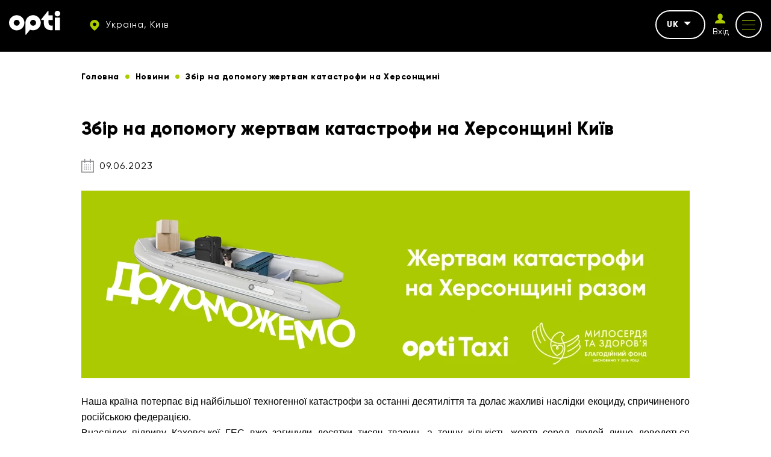

--- FILE ---
content_type: text/html; charset=UTF-8
request_url: https://opti.global/news/collection_to_help_the_victims_of_the_disaster_in_the_kherson_region
body_size: 11170
content:
<!doctype html><html lang="uk"country="uk" prefix="og: http://ogp.me/ns#" ><head><meta charset="utf-8"><meta content="width=device-width, initial-scale=1, maximum-scale=1, user-scalable=0" name="viewport" /><link rel="shortcut icon" type="image/x-icon" sizes="16x16" href="https://opti.global/assets/frontend/images/favicon/favicon.ico" /><link rel="icon" type="image/png" sizes="32x32" href="https://opti.global/assets/frontend/images/favicon/favicon-32x32.ico" /><link rel="icon" type="image/png" sizes="180x180" href="https://opti.global/assets/frontend/images/favicon/favicon-180x180.ico" /><!--[if IE]><meta http-equiv="X-UA-Compatible" content="IE=edge,chrome=1"/><![endif]--><title>Збір на допомогу жертвам катастрофи на Херсонщині Київ</title><meta name="description" content="Актуальная информация о свежих новостях в городе Київ ☛ такси Opti в Украине ☚ Лучшее для Вас" /><meta name="keywords" content="" /><link rel="canonical" href="https://opti.global/news/collection_to_help_the_victims_of_the_disaster_in_the_kherson_region" /><meta property="og:site_name" content="TAXI OPTI" /><meta property="og:locale" content="uk" /><meta property="og:url" content="https://opti.global/news/collection_to_help_the_victims_of_the_disaster_in_the_kherson_region" /><meta property="og:title" content="Збір на допомогу жертвам катастрофи на Херсонщині Київ" /><meta property="og:description" content="Актуальная информация о свежих новостях в городе Київ ☛ такси Opti в Украине ☚ Лучшее для Вас" /><meta property="og:image" content="https://opti.global/storage/news/57d5dca5-cdff-4dcf-90b0-6643c9a6ec0a/fghjkkl.png" /><meta name="twitter:card" content="app"><meta name="twitter:site" content="TAXI OPTI"><meta name="twitter:title" content="Збір на допомогу жертвам катастрофи на Херсонщині Київ"><meta name="twitter:text:title" content="Збір на допомогу жертвам катастрофи на Херсонщині Київ" /><meta name="twitter:description" content="Актуальная информация о свежих новостях в городе Київ ☛ такси Opti в Украине ☚ Лучшее для Вас"><meta name="twitter:image" content="https://opti.global/assets/frontend/images/logo.svg"><link rel="preload" href="https://opti.global/assets/frontend/fonts/Gilroy-Regular.woff2" as="font" type="font/woff2" crossorigin /><link rel="preload" href="https://opti.global/assets/frontend/fonts/Gilroy-ExtraBold.woff2" as="font" type="font/woff2" crossorigin /><link rel="preload" href="https://opti.global/assets/frontend/fonts/iconfont/iconfont.woff2" as="font" type="font/woff2" crossorigin /><link rel="alternate" hreflang="uk" href="https://opti.global/news/collection_to_help_the_victims_of_the_disaster_in_the_kherson_region-kyiv"/><link rel="alternate" hreflang="pl" href="https://opti.global/pl/news/collection_to_help_the_victims_of_the_disaster_in_the_kherson_region-kyiv"/><link rel="alternate" hreflang="ru" href="https://opti.global/ru/news/collection_to_help_the_victims_of_the_disaster_in_the_kherson_region-kyiv"/><link rel="alternate" hreflang="en" href="https://opti.global/en/news/collection_to_help_the_victims_of_the_disaster_in_the_kherson_region-kyiv"/><meta name="csrf-token" content="KTJMSl2RFJ5H1mqCjTCdYiTUVUekrGUJsAIBvSPi"><link rel="stylesheet" href="/assets/frontend/css/news-one.min.css?id=70d9f4916e35dfac2302" /><script type="application/ld+json"> { "@context" : "https://schema.org", "@type" : "WebSite", "name" : "TAXI OPTI", "url" : "https://opti.global" } </script><meta name="google-site-verification" content="gNxOpVJKR58zB6KHXtYk4nSZsRDlhol2eC3vU74fRnY" /><script>(function(w,d,s,l,i){w[l]=w[l]||[];w[l].push({'gtm.start':new Date().getTime(),event:'gtm.js'});var f=d.getElementsByTagName(s)[0],j=d.createElement(s),dl=l!='dataLayer'?'&l='+l:'';j.async=true;j.src='https://www.googletagmanager.com/gtm.js?id='+i+dl;f.parentNode.insertBefore(j,f);})(window,document,'script','dataLayer','GTM-M5ZQDQ2');</script></head><body data-phone-mask="+380 999 99-99-99" data-city-id="kyiv" ><noscript><div class="off-js"><strong>Для повного функціонування цього сайту потрібно включити JavaScript.</strong></div></noscript><!--[if lt IE 11]><p class="oldBrowser">Ваш браузер застарілий, <b> оновіть </b> його.</p><![endif]--><noscript><iframe src="https://www.googletagmanager.com/ns.html?id=GTM-M5ZQDQ2"height="0" width="0" style="display:none;visibility:hidden"></iframe></noscript><div class="page-wrapper"><span class="go-to-top"><i class="icon icon-up-arrow"></i></span><header id="header" class="header sticky"><div class="container flex-wrap"><div class="header__left flex-wrap middle-xs"><div class="header__logo"><a href="https://opti.global/kyiv"><svg width="85" height="40" xmlns="http://www.w3.org/2000/svg" fill="#fff" viewBox="0 0 85 40"><path fill="#fff" d="M12.76 7.289C5.72 7.289 0 12.939 0 19.883 0 26.82 5.72 32.47 12.76 32.47c7.039 0 12.759-5.65 12.759-12.586 0-6.943-5.72-12.594-12.76-12.594zm0 17.464c-2.733 0-4.946-2.183-4.946-4.87 0-2.695 2.213-4.878 4.945-4.878 2.733 0 4.946 2.183 4.946 4.878 0 2.687-2.213 4.87-4.946 4.87zM50.96 13.477c-2.28-3.837-6.494-6.222-10.996-6.222-6.061 0-11.313 4.249-12.496 10.092a12.05 12.05 0 0 0-.255 2.477v19.22a.675.675 0 0 0 1.2.411l6.545-8.044s3.737 1.705 8.3.496c5.89-1.562 9.448-6.566 9.448-12.083a12.44 12.44 0 0 0-1.745-6.347zM39.632 24.76c-2.46-.16-4.46-2.14-4.604-4.567-.18-2.83 2.102-5.18 4.928-5.18 2.732 0 4.945 2.182 4.945 4.877 0 2.805-2.391 5.047-5.269 4.87zM84.619 11.152h-8.565V32.26h8.565V11.152zM75.673 4.6c0 2.541 2.088 4.6 4.663 4.6C82.912 9.2 85 7.142 85 4.6 85 2.06 82.912 0 80.336 0c-2.575 0-4.663 2.06-4.663 4.6zM65.611 15.133s.007 4.1 0 4.792c-.06 5.913 6.162 4.608 6.833 4.56l-.008 7.524c-.699.19-1.45.278-2.11.282-3.825.023-7.033-1.04-9.2-3.178-2.184-2.085-3.293-4.75-3.293-7.909v-6.05h-3.738a.673.673 0 0 1-.678-.666v-.086c0-.153.052-.301.149-.42L64.34.38a.68.68 0 0 1 1.206.417l.004 6.69h6.885v7.645h-6.825z"/><title>OPTI TAXI Київ</title></svg></a></div><div class="header__top-item hidden-tablet"><a href="#cityChooseFirst" class="dark-btn dark-btn--no-border dark-btn--sm header__city js_modal-btn "><i class="icon icon-map"></i><span> Україна, Київ </span></a></div></div><div class="header__right flex-wrap end-xs middle-xs"><div class="header__top-item hidden-tablet"><div class="header__lang"><div class="js_drop dropdown"><div class="dropdown__current">uk<span class="caret"></span></div><ul class="dropdown__list js_dropdown"><li class=""><a href="https://opti.global/pl/news/collection_to_help_the_victims_of_the_disaster_in_the_kherson_region-kyiv" class="dropdown__item">PL</a></li><li class=""><a href="https://opti.global/ru/news/collection_to_help_the_victims_of_the_disaster_in_the_kherson_region-kyiv" class="dropdown__item">RU</a></li><li class=""><a href="https://opti.global/en/news/collection_to_help_the_victims_of_the_disaster_in_the_kherson_region-kyiv" class="dropdown__item">EN</a></li></ul></div></div></div><div class="header__top-item hidden-tablet header__auth js_drop dropdown"><a id="login_user" href="https://opti.global/login" onclick="" class="header__login"><i class="icon icon-profile"></i><span class="header__login-text">Вхід</span></a></div><div class="header__top-item"><button class="button-reset mob-menu js_mm js_open-main-menu"><span class="lines"></span></button></div></div></div></header><nav id="main-navigation-mobile" class="main-navigation-mobile"><div class="main-navigation-mobile__top visible-tablet"><div class="header__top-item"><a href="https://opti.global/login" onclick="" class="flex-nowrap middle-xs"><span class="header__login"><i class="icon icon-profile"></i></span><span class="header__login-text">Особистий<br>кабінет</span></a></div><div class="header__top-item"><a href="#cityChooseFirst" class="dark-btn--no-border dark-btn--sm header__city js_modal-btn"><i class="icon icon-map"></i><span> Україна, Київ </span></a></div></div><ul class="nav navbar-mob"><li class="many-levels-item"><a href="https://opti.global/services" class="navbar-mob__item">Послуги</a></li><li class="many-levels-item"><a href="https://opti.global/loyalty" class="navbar-mob__item">Програма лояльності</a></li><li class="many-levels-item"><a href="https://opti.global/about_uk-kyiv" class="navbar-mob__item">Про компанію</a></li><li class="many-levels-item"><a href="https://opti.global/jobs_uk-kyiv" class="navbar-mob__item">Вакансії</a></li><li class="many-levels-item"><a href="https://opti.global/drivers_uk-kyiv" class="navbar-mob__item">Для водіїв</a></li><li class="many-levels-item"><a href="https://opti.global/carparks" class="navbar-mob__item">Автопарки</a></li><li class="many-levels-item"><a href="https://opti.global/sales" class="navbar-mob__item">Акції</a></li><li class="many-levels-item"><a href="https://opti.global/corporate_uk-kyiv" class="navbar-mob__item">Корпоративним клієнтам</a></li><li class="many-levels-item"><a href="https://opti.global/faq_uk-kyiv" class="navbar-mob__item">Питання та відповіді</a></li><li class="many-levels-item"><a href="https://opti.global/news" class="navbar-mob__item">Новини</a></li><li class="many-levels-item"><a href="https://opti.global/contacts_uk-kyiv" class="navbar-mob__item">Контакти</a></li><li class="many-levels-item"><a href="https://opti.global/support_service-kyiv" class="navbar-mob__item">Служба підтримки</a></li><li class="many-levels-item"><a href="https://opti.global/history-kyiv" class="navbar-mob__item">Історія компанії</a></li><li class="many-levels-item"><a href="https://opti.global/cooperation_uk-kyiv" class="navbar-mob__item">Пропозиція щодо співробітництва</a></li><li class="many-levels-item"><a href="https://opti.global/personaldata" class="navbar-mob__item">Оферта користувача</a></li><li class="many-levels-item"><a href="https://opti.global/publicoffer" class="navbar-mob__item">Оферта водія-партнера</a></li></ul><div class="main-navigation-mobile__bottom"><div class="navbar-mob__lang visible-tablet"><span class="lang-item active">uk</span><a href="https://opti.global/pl/news/collection_to_help_the_victims_of_the_disaster_in_the_kherson_region-kyiv" class="lang-item">PL</a><a href="https://opti.global/ru/news/collection_to_help_the_victims_of_the_disaster_in_the_kherson_region-kyiv" class="lang-item">RU</a><a href="https://opti.global/en/news/collection_to_help_the_victims_of_the_disaster_in_the_kherson_region-kyiv" class="lang-item">EN</a></div></div></nav><main class="news-one-page"><section class="news__one"><div class="container container--content"><div class="breadcrumbs margin-wrapp"><ul class="breadcrumb"><li class="breadcrumb-item "><a href="https://opti.global/kyiv"><span class="">Головна</span></a></li><li class="breadcrumb-item "><a href="https://opti.global/news"><span class="">Новини</span></a></li><li class="breadcrumb-item active"><span class="">Збір на допомогу жертвам катастрофи на Херсонщині</span></li></ul></div><h1 class="page-title--sm">Збір на допомогу жертвам катастрофи на Херсонщині Київ</h1><div class="news__date"><i class="icon icon-calendar2"></i> 09.06.2023 </div><div class="content news-wrap"><picture><source type="image/webp" srcset="https://opti.global/storage/cache/news_md/webp/57d5dca5-cdff-4dcf-90b0-6643c9a6ec0a/fghjkkl.webp"><img loading="lazy" src="https://opti.global/storage/cache/news_md/57d5dca5-cdff-4dcf-90b0-6643c9a6ec0a/fghjkkl.jpg" alt="Збір на допомогу жертвам катастрофи на Херсонщині Київ" title="Збір на допомогу жертвам катастрофи на Херсонщині Київ" width="1010" height="340" /></picture><p dir="ltr" id="docs-internal-guid-b9b2095b-7fff-bf65-e4fa-86152faaceca" style="line-height:1.656;text-align: justify;margin-top:0pt;margin-bottom:0pt;"><span style="font-size:12pt;font-family:Arial;color:#000000;background-color:transparent;font-weight:400;font-style:normal;font-variant:normal;text-decoration:none;vertical-align:baseline;white-space:pre;white-space:pre-wrap;">Наша країна потерпає від найбільшої техногенної катастрофи за останні десятиліття та долає жахливі наслідки екоциду, спричиненого російською федерацією.</span><p dir="ltr" style="line-height:1.656;text-align: justify;margin-top:0pt;margin-bottom:0pt;"><span style="font-size:12pt;font-family:Arial;color:#000000;background-color:transparent;font-weight:400;font-style:normal;font-variant:normal;text-decoration:none;vertical-align:baseline;white-space:pre;white-space:pre-wrap;">Внаслідок підриву Каховської ГЕС вже загинули десятки тисяч тварин, а точну кількість жертв серед людей лише доведеться дізнатися. Без житла, питної води та необхідних для виживання речей залишилися сотні тисяч мешканців Херсонщини.</span></p><p dir="ltr" style="line-height:1.656;text-align: justify;margin-top:0pt;margin-bottom:0pt;"><span style="font-size:12pt;font-family:Arial;color:#000000;background-color:transparent;font-weight:400;font-style:normal;font-variant:normal;text-decoration:none;vertical-align:baseline;white-space:pre;white-space:pre-wrap;">Нашій країні та кожному з нас протягом багатьох років доведеться долати наслідки цього теракту. Повною мірою шкоду від цього злочину росіян для нашої екології та економіки лише доведеться оцінити в майбутньому.</span></p><p dir="ltr" style="line-height:1.656;text-align: justify;margin-top:0pt;margin-bottom:0pt;"><span style="font-size:12pt;font-family:Arial;color:#000000;background-color:transparent;font-weight:400;font-style:normal;font-variant:normal;text-decoration:none;vertical-align:baseline;white-space:pre;white-space:pre-wrap;">У ці надскладні часи кожен з нас повинен доєднатися до системної та цільової допомоги державним, міжнародним та неприбутковим організаціям. Наші давні партнери з благодійного фонду «Милосердя та здоров'я» ВЖЕ зараз знаходяться на місці катастрофи та БАГАТО днів надають допомогу постраждалим.</span></p><h2 dir="ltr" style="line-height: 1.656; text-align: justify; margin-top: 0pt; margin-bottom: 0pt;"><span style="font-size:12pt;font-family:Arial;color:#000000;background-color:transparent;font-weight:400;font-style:normal;font-variant:normal;text-decoration:none;vertical-align:baseline;white-space:pre;white-space:pre-wrap;">Наразі волонтери потребують коштів на закупівлю таких товарів: </span></h2><ul style="margin-top:0;margin-bottom:0;padding-inline-start:48px;"><li aria-level="1" dir="ltr" style="list-style-type:disc;font-size:12pt;font-family:Arial;color:#000000;background-color:transparent;font-weight:400;font-style:normal;font-variant:normal;text-decoration:none;vertical-align:baseline;white-space:pre;"><p dir="ltr" role="presentation" style="line-height:1.38;margin-top:0pt;margin-bottom:0pt;"><span style="font-size:12pt;font-family:Arial;color:#000000;background-color:transparent;font-weight:400;font-style:normal;font-variant:normal;text-decoration:none;vertical-align:baseline;white-space:pre;white-space:pre-wrap;">Матраци</span></p></li><li aria-level="1" dir="ltr" style="list-style-type:disc;font-size:12pt;font-family:Arial;color:#000000;background-color:transparent;font-weight:400;font-style:normal;font-variant:normal;text-decoration:none;vertical-align:baseline;white-space:pre;"><p dir="ltr" role="presentation" style="line-height:1.38;margin-top:0pt;margin-bottom:0pt;"><span style="font-size:12pt;font-family:Arial;color:#000000;background-color:transparent;font-weight:400;font-style:normal;font-variant:normal;text-decoration:none;vertical-align:baseline;white-space:pre;white-space:pre-wrap;">Ковдри</span></p></li><li aria-level="1" dir="ltr" style="list-style-type:disc;font-size:12pt;font-family:Arial;color:#000000;background-color:transparent;font-weight:400;font-style:normal;font-variant:normal;text-decoration:none;vertical-align:baseline;white-space:pre;"><p dir="ltr" role="presentation" style="line-height:1.38;margin-top:0pt;margin-bottom:0pt;"><span style="font-size:12pt;font-family:Arial;color:#000000;background-color:transparent;font-weight:400;font-style:normal;font-variant:normal;text-decoration:none;vertical-align:baseline;white-space:pre;white-space:pre-wrap;">Подушки</span></p></li><li aria-level="1" dir="ltr" style="list-style-type:disc;font-size:12pt;font-family:Arial;color:#000000;background-color:transparent;font-weight:400;font-style:normal;font-variant:normal;text-decoration:none;vertical-align:baseline;white-space:pre;"><p dir="ltr" role="presentation" style="line-height:1.38;margin-top:0pt;margin-bottom:0pt;"><span style="font-size:12pt;font-family:Arial;color:#000000;background-color:transparent;font-weight:400;font-style:normal;font-variant:normal;text-decoration:none;vertical-align:baseline;white-space:pre;white-space:pre-wrap;">Постільна білизна</span></p></li><li aria-level="1" dir="ltr" style="list-style-type:disc;font-size:12pt;font-family:Arial;color:#000000;background-color:transparent;font-weight:400;font-style:normal;font-variant:normal;text-decoration:none;vertical-align:baseline;white-space:pre;"><p dir="ltr" role="presentation" style="line-height:1.38;margin-top:0pt;margin-bottom:0pt;"><span style="font-size:12pt;font-family:Arial;color:#000000;background-color:transparent;font-weight:400;font-style:normal;font-variant:normal;text-decoration:none;vertical-align:baseline;white-space:pre;white-space:pre-wrap;">Розкладачки </span></p></li><li aria-level="1" dir="ltr" style="list-style-type:disc;font-size:12pt;font-family:Arial;color:#000000;background-color:transparent;font-weight:400;font-style:normal;font-variant:normal;text-decoration:none;vertical-align:baseline;white-space:pre;"><p dir="ltr" role="presentation" style="line-height:1.38;margin-top:0pt;margin-bottom:0pt;"><span style="font-size:12pt;font-family:Arial;color:#000000;background-color:transparent;font-weight:400;font-style:normal;font-variant:normal;text-decoration:none;vertical-align:baseline;white-space:pre;white-space:pre-wrap;">Рушники </span></p></li><li aria-level="1" dir="ltr" style="list-style-type:disc;font-size:12pt;font-family:Arial;color:#000000;background-color:transparent;font-weight:400;font-style:normal;font-variant:normal;text-decoration:none;vertical-align:baseline;white-space:pre;"><p dir="ltr" role="presentation" style="line-height:1.38;margin-top:0pt;margin-bottom:0pt;"><span style="font-size:12pt;font-family:Arial;color:#000000;background-color:transparent;font-weight:400;font-style:normal;font-variant:normal;text-decoration:none;vertical-align:baseline;white-space:pre;white-space:pre-wrap;">Вологі серветки</span></p></li><li aria-level="1" dir="ltr" style="list-style-type:disc;font-size:12pt;font-family:Arial;color:#000000;background-color:transparent;font-weight:400;font-style:normal;font-variant:normal;text-decoration:none;vertical-align:baseline;white-space:pre;"><p dir="ltr" role="presentation" style="line-height:1.38;margin-top:0pt;margin-bottom:0pt;"><span style="font-size:12pt;font-family:Arial;color:#000000;background-color:transparent;font-weight:400;font-style:normal;font-variant:normal;text-decoration:none;vertical-align:baseline;white-space:pre;white-space:pre-wrap;">Посуд, кухонні прилади</span></p></li><li aria-level="1" dir="ltr" style="list-style-type:disc;font-size:12pt;font-family:Arial;color:#000000;background-color:transparent;font-weight:400;font-style:normal;font-variant:normal;text-decoration:none;vertical-align:baseline;white-space:pre;"><p dir="ltr" role="presentation" style="line-height:1.38;margin-top:0pt;margin-bottom:0pt;"><span style="font-size:12pt;font-family:Arial;color:#000000;background-color:transparent;font-weight:400;font-style:normal;font-variant:normal;text-decoration:none;vertical-align:baseline;white-space:pre;white-space:pre-wrap;">Рюкзаки/сумки/валізи для зберігання та транспортування речей </span></p></li><li aria-level="1" dir="ltr" style="list-style-type:disc;font-size:12pt;font-family:Arial;color:#000000;background-color:transparent;font-weight:400;font-style:normal;font-variant:normal;text-decoration:none;vertical-align:baseline;white-space:pre;"><p dir="ltr" role="presentation" style="line-height:1.38;margin-top:0pt;margin-bottom:0pt;"><span style="font-size:12pt;font-family:Arial;color:#000000;background-color:transparent;font-weight:400;font-style:normal;font-variant:normal;text-decoration:none;vertical-align:baseline;white-space:pre;white-space:pre-wrap;">Павербанки</span></p></li><li aria-level="1" dir="ltr" style="list-style-type:disc;font-size:12pt;font-family:Arial;color:#000000;background-color:transparent;font-weight:400;font-style:normal;font-variant:normal;text-decoration:none;vertical-align:baseline;white-space:pre;"><p dir="ltr" role="presentation" style="line-height:1.38;margin-top:0pt;margin-bottom:0pt;"><span style="font-size:12pt;font-family:Arial;color:#000000;background-color:transparent;font-weight:400;font-style:normal;font-variant:normal;text-decoration:none;vertical-align:baseline;white-space:pre;white-space:pre-wrap;">Довготривалі харчові продукти</span></p></li><li aria-level="1" dir="ltr" style="list-style-type:disc;font-size:12pt;font-family:Arial;color:#000000;background-color:transparent;font-weight:400;font-style:normal;font-variant:normal;text-decoration:none;vertical-align:baseline;white-space:pre;"><p dir="ltr" role="presentation" style="line-height:1.38;margin-top:0pt;margin-bottom:0pt;"><span style="font-size:12pt;font-family:Arial;color:#000000;background-color:transparent;font-weight:400;font-style:normal;font-variant:normal;text-decoration:none;vertical-align:baseline;white-space:pre;white-space:pre-wrap;">Корм для тварин</span></p></li><li aria-level="1" dir="ltr" style="list-style-type:disc;font-size:12pt;font-family:Arial;color:#000000;background-color:transparent;font-weight:400;font-style:normal;font-variant:normal;text-decoration:none;vertical-align:baseline;white-space:pre;"><p dir="ltr" role="presentation" style="line-height:1.38;margin-top:0pt;margin-bottom:0pt;"><span style="font-size:12pt;font-family:Arial;color:#000000;background-color:transparent;font-weight:400;font-style:normal;font-variant:normal;text-decoration:none;vertical-align:baseline;white-space:pre;white-space:pre-wrap;">Переноски/сумки для тварин</span></p></li><li aria-level="1" dir="ltr" style="list-style-type:disc;font-size:12pt;font-family:Arial;color:#000000;background-color:transparent;font-weight:400;font-style:normal;font-variant:normal;text-decoration:none;vertical-align:baseline;white-space:pre;"><p dir="ltr" role="presentation" style="line-height:1.38;margin-top:0pt;margin-bottom:0pt;"><span style="font-size:12pt;font-family:Arial;color:#000000;background-color:transparent;font-weight:400;font-style:normal;font-variant:normal;text-decoration:none;vertical-align:baseline;white-space:pre;white-space:pre-wrap;">Ковдри</span></p></li><li aria-level="1" dir="ltr" style="list-style-type:disc;font-size:12pt;font-family:Arial;color:#000000;background-color:transparent;font-weight:400;font-style:normal;font-variant:normal;text-decoration:none;vertical-align:baseline;white-space:pre;"><p dir="ltr" role="presentation" style="line-height:1.38;margin-top:0pt;margin-bottom:0pt;"><span style="font-size:12pt;font-family:Arial;color:#000000;background-color:transparent;font-weight:400;font-style:normal;font-variant:normal;text-decoration:none;vertical-align:baseline;white-space:pre;white-space:pre-wrap;">Повідці за наявності </span></p></li></ul><p dir="ltr" style="line-height:1.656;text-align: justify;margin-top:0pt;margin-bottom:0pt;"><span style="font-size:12pt;font-family:Arial;color:#000000;background-color:transparent;font-weight:400;font-style:normal;font-variant:normal;text-decoration:none;vertical-align:baseline;white-space:pre;white-space:pre-wrap;">Донат можна зробити за цим посиланням:</span><a href="https://mercyandhealth.org/" rel="nofollow" style="text-decoration:none;"><span style="font-size:12pt;font-family:Arial;color:#000000;background-color:transparent;font-weight:400;font-style:normal;font-variant:normal;text-decoration:none;vertical-align:baseline;white-space:pre;white-space:pre-wrap;"></span><span style="font-size:12pt;font-family:Arial;color:#1155cc;background-color:transparent;font-weight:400;font-style:normal;font-variant:normal;text-decoration:underline;-webkit-text-decoration-skip:none;text-decoration-skip-ink:none;vertical-align:baseline;white-space:pre;white-space:pre-wrap;">https://mercyandhealth.org</span></a></p><p dir="ltr" style="line-height:1.656;text-align: justify;margin-top:0pt;margin-bottom:0pt;"><span style="font-size:12pt;font-family:Arial;color:#000000;background-color:transparent;font-weight:400;font-style:normal;font-variant:normal;text-decoration:none;vertical-align:baseline;white-space:pre;white-space:pre-wrap;">Ми та наші партнери щиро вдячні за будь-яку вашу матеріальну або інформаційну допомогу. Також ви можете надсилати чи передавати товари зі списку, попередньо зв'язавшись з представниками БФ «Милосердя та здоров'я» за цими</span><a href="https://mercyandhealth.org/#7" rel="nofollow" style="text-decoration:none;"><span style="font-size:12pt;font-family:Arial;color:#000000;background-color:transparent;font-weight:400;font-style:normal;font-variant:normal;text-decoration:none;vertical-align:baseline;white-space:pre;white-space:pre-wrap;"></span><span style="font-size:12pt;font-family:Arial;color:#1155cc;background-color:transparent;font-weight:400;font-style:normal;font-variant:normal;text-decoration:underline;-webkit-text-decoration-skip:none;text-decoration-skip-ink:none;vertical-align:baseline;white-space:pre;white-space:pre-wrap;">контактами</span></a><span style="font-size:12pt;font-family:Arial;color:#000000;background-color:transparent;font-weight:400;font-style:normal;font-variant:normal;text-decoration:none;vertical-align:baseline;white-space:pre;white-space:pre-wrap;">.</span></p></p></div><div class="share flex-wrap middle-xs"><span class="share__text">Поділитися в соц. мережах:</span><ul class="soc__list flex-wrap"><li><a href="#" target="_blank" data-sharer="facebook" rel="nofollow" class="soc__item" data-url="https://opti.global/news/collection_to_help_the_victims_of_the_disaster_in_the_kherson_region"><i class="icon icon-fb"></i></a></li><li><a href="#" target="_blank" data-sharer="twitter" rel="nofollow" class="soc__item" data-url="https://opti.global/news/collection_to_help_the_victims_of_the_disaster_in_the_kherson_region"><i class="icon icon-twitter"></i></a></li></ul></div></div></section><section class="subscribe"><div class="container container--content flex-wrap"><div class="subscribe__form"><div class="subscribe__title">Будьте в курсі <br/>наших новин</div><div class="subscribe__descr"> Підпишіться на нашу розсилку. </div><form method="POST" action="https://opti.global/subscribe" accept-charset="UTF-8" role="form" class="js_validate" autocomplete="off"><input name="_token" type="hidden" value="KTJMSl2RFJ5H1mqCjTCdYiTUVUekrGUJsAIBvSPi"><div class="form-field input-field"><input required data-validate="email" name="email" type="email" value=""><span class="floating-label">Email</span><button type="submit" class="subscribe-btn btn" >Підписатися</button></div></form></div><div class="subscribe__img"><img src="https://opti.global/assets/frontend/images/subscr.svg" alt="Підписка Київ" title="Підписка Київ" width="459" height="398" ></div></div></section><section class="last-news"><div class="container container--mid"><div class="page-title--xs align-center">Останні публікації</div><div class="last-news__items js_news-slider"><div class="swiper-container"><div class="swiper-wrapper"><div class="swiper-slide"><a href="https://opti.global/news/happy_new_year2026" class="news__item news__item--short"><span class="news__title">З Новим роком!</span><span class="news__descr"><p>Шановні клієнти та партнери!<br>Від імені Групи компаній Opti щиро вітаємо вас із Новим роком!</p></span><span class="more-btn"><span>Детальніше</span><i class="icon icon-arr-r"></i></span></a></div><div class="swiper-slide"><a href="https://opti.global/news/merry_christmas_2026" class="news__item news__item--short"><span class="news__title">З Різдвом!</span><span class="news__descr"><p>Дорогі клієнти, партнери та друзі!<br>Щиро вітаємо вас із Різдвом Христовим - світлим святом надії, віри та єдності.</p></span><span class="more-btn"><span>Детальніше</span><i class="icon icon-arr-r"></i></span></a></div></div><div class="swiper-button"><svg class="swiper-button-prev" xmlns="http://www.w3.org/2000/svg" viewBox="0 0 27 44"><path d="M0,22L22,0l2.1,2.1L4.2,22l19.9,19.9L22,44L0,22L0,22L0,22z"></svg></div><div class="swiper-button"><svg class="swiper-button-next" xmlns="http://www.w3.org/2000/svg" viewBox="0 0 27 44"><path d="M27,22L27,22L5,44l-2.1-2.1L22.8,22L2.9,2.1L5,0L27,22L27,22z"></svg></div><div class="swiper-pagination"></div></div></div></div></section></main><footer class="footer"><div class="footer-wrap"><div class="container"><div class="footer__top between-xs middle-xs flex-wrap"><div class="footer__logo"><svg width="85" height="40" xmlns="http://www.w3.org/2000/svg" fill="#fff" viewBox="0 0 85 40"><path fill="#fff" d="M12.76 7.289C5.72 7.289 0 12.939 0 19.883 0 26.82 5.72 32.47 12.76 32.47c7.039 0 12.759-5.65 12.759-12.586 0-6.943-5.72-12.594-12.76-12.594zm0 17.464c-2.733 0-4.946-2.183-4.946-4.87 0-2.695 2.213-4.878 4.945-4.878 2.733 0 4.946 2.183 4.946 4.878 0 2.687-2.213 4.87-4.946 4.87zM50.96 13.477c-2.28-3.837-6.494-6.222-10.996-6.222-6.061 0-11.313 4.249-12.496 10.092a12.05 12.05 0 0 0-.255 2.477v19.22a.675.675 0 0 0 1.2.411l6.545-8.044s3.737 1.705 8.3.496c5.89-1.562 9.448-6.566 9.448-12.083a12.44 12.44 0 0 0-1.745-6.347zM39.632 24.76c-2.46-.16-4.46-2.14-4.604-4.567-.18-2.83 2.102-5.18 4.928-5.18 2.732 0 4.945 2.182 4.945 4.877 0 2.805-2.391 5.047-5.269 4.87zM84.619 11.152h-8.565V32.26h8.565V11.152zM75.673 4.6c0 2.541 2.088 4.6 4.663 4.6C82.912 9.2 85 7.142 85 4.6 85 2.06 82.912 0 80.336 0c-2.575 0-4.663 2.06-4.663 4.6zM65.611 15.133s.007 4.1 0 4.792c-.06 5.913 6.162 4.608 6.833 4.56l-.008 7.524c-.699.19-1.45.278-2.11.282-3.825.023-7.033-1.04-9.2-3.178-2.184-2.085-3.293-4.75-3.293-7.909v-6.05h-3.738a.673.673 0 0 1-.678-.666v-.086c0-.153.052-.301.149-.42L64.34.38a.68.68 0 0 1 1.206.417l.004 6.69h6.885v7.645h-6.825z"/><title>OPTI TAXI Київ</title></svg></div><div class="footer__dog"><img data-src="https://opti.global/storage/chunks/e39f6daf-6c26-40bc-91bb-2af2b184641d/dog_ru.png" class="lazy" alt="Таксі Київ" title="Найдешевше таксі Київ" width="150" height="60"></div><div class="footer__soc"><ul class="soc__list flex-wrap"><li><a href="https://t.me/optiglobal" target="_blank" rel="nofollow" class="soc__item"><i class="icon icon-telegram"></i></a></li><li><a href="https://www.linkedin.com/company/opti-mobility-services-company/" target="_blank" rel="nofollow" class="soc__item"><i class="icon icon-linkedin"></i></a></li><li><a href="https://www.instagram.com/opti.taxi.579/" target="_blank" rel="nofollow" class="soc__item"><i class="icon icon-insta"></i></a></li><li><a href="https://www.tiktok.com/@opti.taxi.579" target="_blank" rel="nofollow" class="soc__item"><i class="icon icon-tiktok"></i></a></li><li><a href="https://www.youtube.com/channel/UCs-1GG2MicDqX7Eg3MVUWTA/videos" target="_blank" rel="nofollow" class="soc__item"><i class="icon icon-youtube"></i></a></li><li><a href="https://www.facebook.com/opti.global/" target="_blank" rel="nofollow" class="soc__item"><i class="icon icon-fb"></i></a></li></ul></div></div><div class="footer__middle flex-wrap"><div class="footer__col footer__info"><span>Opti таксі завжди на стороні людини, радості і постійного розвитку. Ми насолоджуємося рухом вперед, кожною його хвилиною, тому надихаємо інших робити так само.</span></div><div class="footer__col footer__nav"><ul class="footer__nav-list"><li class=""><a href="https://opti.global/kyiv" class="footer__nav-item">Головна</a></li><li class=""><a href="https://opti.global/about_uk-kyiv" class="footer__nav-item">Про компанію</a></li><li class=""><a href="https://opti.global/drivers_uk-kyiv" class="footer__nav-item">Для водіїв</a></li><li class=""><a href="https://opti.global/sales" class="footer__nav-item">Акції</a></li><li class=""><a href="https://opti.global/news" class="footer__nav-item">Новини</a></li><li class=""><a href="https://opti.global/corporate_uk-kyiv" class="footer__nav-item">Корпоративним клієнтам</a></li><li class=""><a href="https://opti.global/contacts_uk-kyiv" class="footer__nav-item">Контакти</a></li></ul><ul class="footer__nav-list"><li class=""><a href="https://opti.global/faq_uk-kyiv" class="footer__nav-item">Питання та відповіді</a></li><li class=""><a href="https://opti.global/privacy" class="footer__nav-item">Оферта користувача</a></li><li class=""><a href="https://opti.global/publicoffer" class="footer__nav-item">Оферта водія-партнера</a></li><li class=""><a href="https://opti.global/personaldata" class="footer__nav-item">Положення про конфіденційність.</a></li><li class=""><a href="https://opti.global/cooperation_uk-kyiv" class="footer__nav-item">Пропозиція щодо співробітництва</a></li><li class=""><a href="https://opti.global/loyalty" class="footer__nav-item">Програма лояльності</a></li><li class=""><a href="https://opti.global/certificate" class="footer__nav-item">Оферта подарункового сертифіката</a></li></ul></div><div class="footer__col footer__subscribe"><form method="POST" action="https://opti.global/subscribe" accept-charset="UTF-8" role="form" class="subscribe-form js_validate" autocomplete="off"><input name="_token" type="hidden" value="PRbY7PSzF1fqadg0B3iGyIDY2Br690XgWgAm5jar"><p class="footer__title">Підпишіться на розсилку таксі</p><div class="form-field input-field"><input required data-validate="email" class="validate" placeholder="Email" name="email" type="email" value=""><button type="submit" class="button-reset subscribe-btn" ><i class="icon icon-arr-r"></i></button></div></form><div class="apps__wrap"><a id="store_android" href="//play.google.com/store/apps/details?id=ua.otaxi.client&referrer=utm_source=OptimaFm&utm_medium=site&utm_term=header&utm_content=link&utm_campaign=OptimaFMHeader" target="_blank" rel="nofollow" onclick="" class="app__down"><div class="store-app"><svg class="store-app__img" xmlns="http://www.w3.org/2000/svg" fill="#fff" viewBox="0 0 24 24"><path d="M5.416 2.328l7.52 7.83a.5.5 0 0 0 .72 0l1.524-1.584a.495.495 0 0 0-.11-.777 6681.018 6681.018 0 0 1-9.654-5.469zm-2.275.52c-.085.198-.141.415-.141.656v17.088c0 .197.044.379.11.549l8.466-8.817a.498.498 0 0 0 0-.691L3.141 2.848zm14.302 6.41a.495.495 0 0 0-.289.148l-2.138 2.227a.498.498 0 0 0 0 .691l2.119 2.205c.158.165.411.2.61.088 1.482-.84 2.482-1.404 2.482-1.404.499-.303.78-.77.773-1.277-.008-.496-.297-.954-.775-1.225l-2.461-1.393a.51.51 0 0 0-.32-.06zm-4.146 4.387a.5.5 0 0 0-.361.154l-7.461 7.767c1.282-.729 5.854-3.316 9.576-5.423a.497.497 0 0 0 .11-.78L13.655 13.8a.496.496 0 0 0-.36-.154z" /></svg><span class="store-app__tittle">Google Play</span></div></a><a id="store_appstore" href="https://apps.apple.com/us/app/opti-такси-579/id1068187594?pt=122897953&amp;ct=opti.global&amp;mt=8&amp;l=uk" target="_blank" rel="nofollow" onclick="gtag('event', 'send', { 'event_category': 'IOS-download', 'event_label': '579'});" class="app__down"><div class="store-app"><svg class="store-app__img" xmlns="http://www.w3.org/2000/svg" fill="#fff" viewBox="0 0 30 30"><path d="M15 27c6.627 0 12-5.373 12-12S21.627 3 15 3 3 8.373 3 15s5.373 12 12 12zm-5.152-6.47a1 1 0 0 1-1.696-1.06l.27-.432c.173-.022.36-.038.578-.038.604 0 1.105.191 1.526.445l-.678 1.085zM9 18a1 1 0 0 1 0-2h1.321l3.5-5.6-1.169-1.87a1.001 1.001 0 0 1 1.696-1.06L15 8.513l.652-1.043a1 1 0 1 1 1.696 1.06L12.679 16h3.187c.255.183.537.467.835.941.221.351.329.709.389 1.059H9zm12.848 1.47a1.001 1.001 0 0 1-1.696 1.06l-4.52-7.232c.08-.199.183-.413.336-.657a2.9 2.9 0 0 1 1.007-.968L19.679 16H21a1 1 0 0 1 0 2h-.071l.919 1.47z" /></svg><span class="store-app__tittle">App Store</span></div></a><a id="store_huawei" href="https://appgallery.huawei.com/#/app/C102253693?channelId=site.opti.global&amp;id=708e190402694f60a5886a8db86a90d6&amp;s=6849BE917CF856EBCB181863FE296412F5790401E5B67E5E4F56F62C1F71B981&amp;detailType=0&amp;v" target="_blank" rel="nofollow" class="app__down"><div class="store-app"><svg class="store-app__img" xmlns="http://www.w3.org/2000/svg" fill="#fff" viewBox="0 0 30 30"><path d="M13 4c-2.03 0-3.595 1.768-3.596 5.01 0 2.117 3.204 7.548 6.045 12.303C15.45 9 15.146 7.666 13 4zm6 0c-2.188 3.604-2.45 5-2.45 17.313 2.842-4.755 6.046-10.186 6.046-12.303C22.595 5.767 21.03 4 19 4zM6 8c-2.979 2.079-2 7-.496 8.607C6.497 17.647 10.35 19.52 14 22L6 8zm20 0l-8 14c3.65-2.48 7.503-4.353 8.496-5.393C28 15 28.98 10.08 26 8zM2 16c.048 5.542 3.43 7 5.717 7h5.715L2 16zm28 0l-11.432 7h5.715c2.286 0 5.669-1.458 5.717-7zM5.117 24c.32 1.654 1.04 3 3.12 3 2.078 0 4.089-1.2 5.195-3H5.117zm13.451 0c1.106 1.8 3.117 3 5.196 3 2.079 0 2.8-1.346 3.119-3h-8.315z"/></svg><span class="store-app__tittle">AppGallery</span></div></a></div></div></div><div class="footer__bottom between-xs middle-xs flex-wrap"><div class="footer__copy">© 2026 Opti</div></div></div></div></footer><div class="page-overlay"></div><div id="cityChoose" class="modal modal__city-choose fade"><div class="modal-header"><div class="modal__top-text">Вибір міста</div></div><div class="modal-title">Оберіть своє місто</div><form method="POST" action="https://opti.global/set_city" accept-charset="UTF-8" class="js_validate js_reload-form" autocomplete="off"><input name="_token" type="hidden" value="KTJMSl2RFJ5H1mqCjTCdYiTUVUekrGUJsAIBvSPi"><div class="navbar-search input-field"><input id="autocomplete" class="input autocomplete js_required-input" placeholder="Пошук..." name="city" type="text"><input name="redirect" type="hidden" value="news/collection_to_help_the_victims_of_the_disaster_in_the_kherson_region"><button type="submit" class="search-btn disable"><i class="icon icon-search"></i></button></div><div class="input-bottom-text"> Наприклад <a class="popular-city js_popular-city" data-city-alias="dnipro" data-sity-url="" data-city="Дніпро">Дніпро</a> , <a class="popular-city js_popular-city" data-city-alias="kharkiv" data-sity-url="" data-city="Харків">Харків</a> , <a class="popular-city js_popular-city" data-city-alias="odesa" data-sity-url="" data-city="Одеса">Одеса</a> , <a class="popular-city js_popular-city" data-city-alias="kyiv" data-sity-url="" data-city="Київ">Київ</a></div></form><div class="all-cities"><div class="city__items"><div class="cities__list-btn"><div class="country__title"><span class="country__flag"></span><span>Україна</span></div><i class="icon icon-up-arrow"></i></div><ul class="cities__list"><li><span class="city-choose js_choose-city" data-city-alias="bilatserkva" data-redirect="uk" data-sity-url="" data-city="Біла Церква">Біла Церква </span></li><li><span class="city-choose js_choose-city" data-city-alias="starokostyantiniv" data-redirect="uk" data-sity-url="" data-city="Старокостянтинів">Старокостянтинів </span></li><li><span class="city-choose js_choose-city" data-city-alias="kamyanetspodilskiy" data-redirect="uk" data-sity-url="" data-city="Кам`янець-Подільський">Кам`янець-Подільський </span></li><li><span class="city-choose js_choose-city" data-city-alias="sambir" data-redirect="uk" data-sity-url="" data-city="Самбір">Самбір </span></li><li><span class="city-choose js_choose-city" data-city-alias="truskavets" data-redirect="uk" data-sity-url="" data-city="Трускавець">Трускавець </span></li><li><span class="city-choose js_choose-city" data-city-alias="ternopil" data-redirect="uk" data-sity-url="" data-city="Тернопіль">Тернопіль </span></li><li><span class="city-choose js_choose-city" data-city-alias="derazhnya" data-redirect="uk" data-sity-url="" data-city="Деражня">Деражня </span></li><li><span class="city-choose js_choose-city" data-city-alias="ivanofrankivsk" data-redirect="uk" data-sity-url="" data-city="Івано-Франківськ">Івано-Франківськ </span></li><li><span class="city-choose js_choose-city" data-city-alias="zdolbuniv" data-redirect="uk" data-sity-url="" data-city="Здолбунів">Здолбунів </span></li><li><span class="city-choose js_choose-city" data-city-alias="kropivnitskiy" data-redirect="uk" data-sity-url="" data-city="Кропивницький">Кропивницький </span></li><li><span class="city-choose js_choose-city" data-city-alias="dnipro" data-redirect="uk" data-sity-url="" data-city="Дніпро">Дніпро </span></li><li><span class="city-choose js_choose-city" data-city-alias="poltava" data-redirect="uk" data-sity-url="" data-city="Полтава">Полтава </span></li><li><span class="city-choose js_choose-city" data-city-alias="volodymyr" data-redirect="uk" data-sity-url="" data-city="Володимир">Володимир </span></li><li><span class="city-choose js_choose-city" data-city-alias="drogobich" data-redirect="uk" data-sity-url="" data-city="Дрогобич">Дрогобич </span></li><li><span class="city-choose js_choose-city" data-city-alias="striy" data-redirect="uk" data-sity-url="" data-city="Стрий">Стрий </span></li><li><span class="city-choose js_choose-city" data-city-alias="irpin" data-redirect="uk" data-sity-url="" data-city="Ірпінь">Ірпінь </span></li><li><span class="city-choose js_choose-city" data-city-alias="smila" data-redirect="uk" data-sity-url="" data-city="Сміла">Сміла </span></li><li><span class="city-choose js_choose-city" data-city-alias="zaporizhzhya" data-redirect="uk" data-sity-url="" data-city="Запоріжжя">Запоріжжя </span></li><li><span class="city-choose js_choose-city" data-city-alias="brovari" data-redirect="uk" data-sity-url="" data-city="Бровари">Бровари </span></li><li><span class="city-choose js_choose-city" data-city-alias="zhitomir" data-redirect="uk" data-sity-url="" data-city="Житомир">Житомир </span></li><li><span class="city-choose js_choose-city" data-city-alias="rivne" data-redirect="uk" data-sity-url="" data-city="Рівне">Рівне </span></li><li><span class="city-choose js_choose-city" data-city-alias="bukovel" data-redirect="uk" data-sity-url="" data-city="Буковель">Буковель </span></li><li><span class="city-choose js_choose-city" data-city-alias="yaremche" data-redirect="uk" data-sity-url="" data-city="Яремче">Яремче </span></li><li><span class="city-choose js_choose-city" data-city-alias="kharkiv" data-redirect="uk" data-sity-url="" data-city="Харків">Харків </span></li><li><span class="city-choose js_choose-city" data-city-alias="odesa" data-redirect="uk" data-sity-url="" data-city="Одеса">Одеса </span></li><li><span class="city-choose js_choose-city" data-city-alias="chemerivtsi" data-redirect="uk" data-sity-url="" data-city="Чемерівці">Чемерівці </span></li><li><span class="city-choose js_choose-city" data-city-alias="cherkasi" data-redirect="uk" data-sity-url="" data-city="Черкаси">Черкаси </span></li><li><span class="city-choose js_choose-city" data-city-alias="netishin" data-redirect="uk" data-sity-url="" data-city="Нетішин">Нетішин </span></li><li><span class="city-choose js_choose-city" data-city-alias="mikolaiv" data-redirect="uk" data-sity-url="" data-city="Миколаїв">Миколаїв </span></li><li><span class="city-choose js_choose-city" data-city-alias="lutsk" data-redirect="uk" data-sity-url="" data-city="Луцьк">Луцьк </span></li><li><span class="city-choose js_choose-city" data-city-alias="gorodok" data-redirect="uk" data-sity-url="" data-city="Городок">Городок </span></li><li><span class="city-choose js_choose-city" data-city-alias="kovel" data-redirect="uk" data-sity-url="" data-city="Ковель">Ковель </span></li><li><span class="city-choose js_choose-city" data-city-alias="khmelnitskiy" data-redirect="uk" data-sity-url="" data-city="Хмельницький">Хмельницький </span></li><li><span class="city-choose js_choose-city" data-city-alias="skhidnitsya" data-redirect="uk" data-sity-url="" data-city="Східниця">Східниця </span></li><li><span class="city-choose js_choose-city" data-city-alias="dunaivtsi" data-redirect="uk" data-sity-url="" data-city="Дунаївці">Дунаївці </span></li><li><span class="city-choose js_choose-city" data-city-alias="sumi" data-redirect="uk" data-sity-url="" data-city="Суми">Суми </span></li><li><span class="city-choose js_choose-city" data-city-alias="kriviyrig" data-redirect="uk" data-sity-url="" data-city="Кривий Ріг">Кривий Ріг </span></li><li><span class="city-choose js_choose-city" data-city-alias="kamyanske" data-redirect="uk" data-sity-url="" data-city="Кам`янське">Кам`янське </span></li><li><span class="city-choose js_choose-city" data-city-alias="kaniv" data-redirect="uk" data-sity-url="" data-city="Канів">Канів </span></li><li><span class="city-choose js_choose-city" data-city-alias="volochisk" data-redirect="uk" data-sity-url="" data-city="Волочиськ">Волочиськ </span></li><li><span class="city-choose js_choose-city" data-city-alias="vinnitsya" data-redirect="uk" data-sity-url="" data-city="Вінниця">Вінниця </span></li><li><span class="city-choose js_choose-city" data-city-alias="chernigiv" data-redirect="uk" data-sity-url="" data-city="Чернігів">Чернігів </span></li><li><span class="city-choose js_choose-city" data-city-alias="shepetivka" data-redirect="uk" data-sity-url="" data-city="Шепетівка">Шепетівка </span></li><li><span class="city-choose js_choose-city" data-city-alias="alus" data-redirect="uk" data-sity-url="" data-city="Калуш">Калуш </span></li><li><span class="city-choose js_choose-city" data-city-alias="zhmerinka" data-redirect="uk" data-sity-url="" data-city="Жмеринка">Жмеринка </span></li><li><span class="city-choose js_choose-city" data-city-alias="kyiv" data-redirect="uk" data-sity-url="" data-city="Київ">Київ </span></li><li><span class="city-choose js_choose-city" data-city-alias="chernivtsi" data-redirect="uk" data-sity-url="" data-city="Чернівці">Чернівці </span></li><li><span class="city-choose js_choose-city" data-city-alias="dubno" data-redirect="uk" data-sity-url="" data-city="Дубно">Дубно </span></li><li><span class="city-choose js_choose-city" data-city-alias="lviv" data-redirect="uk" data-sity-url="" data-city="Львів">Львів </span></li></ul></div><div class="city__items"><div class="cities__list-btn"><div class="country__title"><span class="country__flag"></span><span>Польща</span></div><i class="icon icon-up-arrow"></i></div><ul class="cities__list"><li><span class="city-choose js_choose-city" data-city-alias="poznan" data-redirect="pl" data-sity-url="" data-city="Познань">Познань </span></li><li><span class="city-choose js_choose-city" data-city-alias="vrotslav" data-redirect="pl" data-sity-url="" data-city="Вроцлав">Вроцлав </span></li><li><span class="city-choose js_choose-city" data-city-alias="trimisto" data-redirect="pl" data-sity-url="" data-city="Тримісто">Тримісто </span></li><li><span class="city-choose js_choose-city" data-city-alias="warszawa" data-redirect="pl" data-sity-url="" data-city="Варшава">Варшава </span></li></ul></div></div></div><div id="cityChooseFirst" tabindex="-1" role="dialog" aria-hidden="true" data-close="Закрыть" class="modal modal__confirm fade" data-url="https://opti.global/get_region"><div class="modal-header"><div class="modal__top-text">Вибір міста</div></div><div class="modal-body"><div class="modal-title align-center">Ваше місцезнаходження</div><div class="city-info align-center"><span class="color--green"> Київ</span>, Україна</div><div class="modal-btn flex-wrap center-xs"><button type="button" data-fancybox-close="" class="btn"> Вірно </button><a href="#cityChoose" class="btn btn--green-brd js_modal-btn ">Змінити </a></div></div></div><a href="#modalThanks" class="js_modal-btn" data-alert-show ></a><div id="modalThanks" tabindex="-1" role="dialog" aria-hidden="true" data-close="Закрыть" class="modal thanks-modal fade"><div class="modal-title"> Дякуємо! </div><div class="modal-info"></div></div><div id="modalMap" tabindex="-1" role="dialog" aria-hidden="true" data-close="Закрыть" class="modal thanks-modal fade"><div class="modal-title"> Адрес не найден </div><div class="modal-info"> Выберите более точный адрес </div></div></div><script> window.support = { manager_contact: 'https://opti.global/get_support', manager_contact_title: 'Зв’яжіться з менеджером у вашому регіоні (Пн - Пт c 9:00 до 18:00)' }; window.taxi = { city: 'https://opti.global/get_city', set_city: 'https://opti.global/set_city', models: 'https://opti.global/get_models', address: 'https://opti.global/get_addresses', buildRoute: 'https://opti.global/build_route', page: { alias: 'zbir-na-dopomogu-zhertvam-katastrofi-na-khersonshchini', url: 'collection_to_help_the_victims_of_the_disaster_in_the_kherson_region', home: ['homepage', '/' ], nesting: 'news', }, }; </script><script type="text/javascript" src="/assets/frontend/js/news-one.js?id=1a1e58279e6324e7f569" defer></script><script type="application/ld+json">{"@context":"https:\/\/schema.org","@type":"LocalBusiness","name":"Optiglobal","image":"https:\/\/opti.global\/assets\/frontend\/images\/logo-pdf.png","url":"https:\/\/opti.global","telephone":"579","address":{"@type":"PostalAddress","addressLocality":"Київ","addressRegion":"Київ","streetAddress":"Автозаводська 25А, офіс 1, 04074","addressCountry":"uk","postalCode":"04074"},"areaServed":"Київ","priceRange":"₴"}</script><script defer src="https://static.cloudflareinsights.com/beacon.min.js/vcd15cbe7772f49c399c6a5babf22c1241717689176015" integrity="sha512-ZpsOmlRQV6y907TI0dKBHq9Md29nnaEIPlkf84rnaERnq6zvWvPUqr2ft8M1aS28oN72PdrCzSjY4U6VaAw1EQ==" data-cf-beacon='{"version":"2024.11.0","token":"672ef3eeab464860a46aad03b5622caa","server_timing":{"name":{"cfCacheStatus":true,"cfEdge":true,"cfExtPri":true,"cfL4":true,"cfOrigin":true,"cfSpeedBrain":true},"location_startswith":null}}' crossorigin="anonymous"></script>
</body></html>